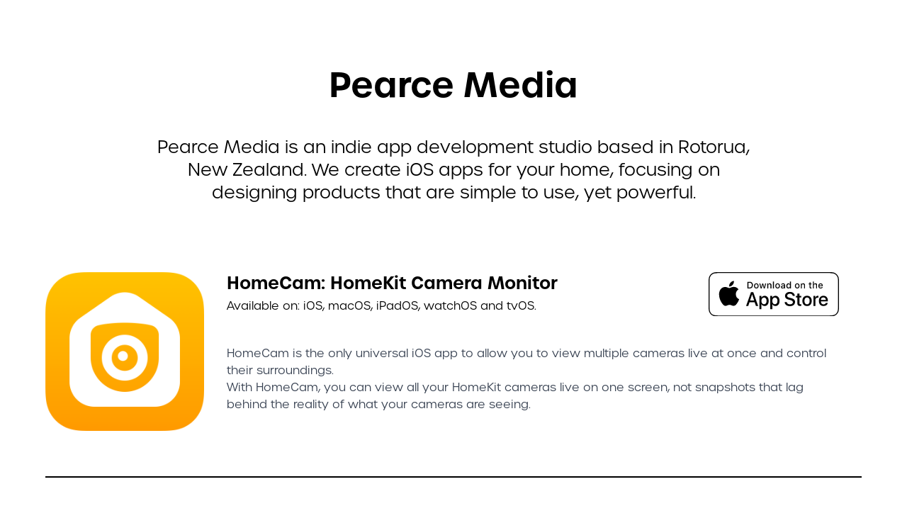

--- FILE ---
content_type: text/html
request_url: https://pearcemedia.app/
body_size: 2221
content:
<!doctype html>
<html>
<head>
  <title>Pearce Media</title>
  <meta charset="utf-8">
  <meta http-equiv="x-ua-compatible" content="ie=edge">
  <meta name="viewport" content="width=device-width, initial-scale=1, shrink-to-fit=no">
  <meta name="description" content="Pearce Media is an indie app development studio based in Rotorua, New Zealand. We create iOS apps for your home, focusing on designing products that are simple to use, yet powerful.">
  <meta name="keywords" content="ios, development, design, code, apps, iphone, ipad, home, homekit, smart, automation, utility, independent">
  <meta property="og:title" content="Pearce Media" />
  <meta property="og:type" content="website" />
  <meta property="og:url" content="https://pearcemedia.app" />
  <meta property="og:site_name" content="Pearce Media"/>
  <meta property="og:description" content="Pearce Media is an indie app development studio based in Rotorua, New Zealand. We create iOS apps for your home, focusing on designing products that are simple to use, yet powerful.">
  <link rel="stylesheet" href="https://use.typekit.net/teh8mrg.css">
  <link href="dist/output.css" rel="stylesheet">
</head>
<body>
	<div class="container mx-auto px-16 max-w-7xl">
		<div class="header">
			<h1 class="text-5xl font-semibold text-center pt-24">Pearce Media</h1>
			
			<p class="md:w-3/4 mx-auto text-2xl text-center pt-12 pb-8">Pearce Media is an indie app development studio based in Rotorua, New Zealand. We create iOS apps for your home, focusing on designing products that are simple to use, yet powerful.</p>
		</div>
		
		<div class="apps divide-y-2">
			<div class="app pt-16 pb-16">
				<div class="flex flex-row">
					<div class="flex flex-row divide-x-2">
						<div class="w-full flex flex-row pr-8 flex-wrap md:flex-nowrap">
							<img src="assets/homecam-icon-large.png" class="w-1/5 object-contain object-top">
							<div class="grow md:pl-8 flex flex-row flex-wrap pt-8 md:pt-0">
								<div class="flex flex-row flex-wrap w-full">
									<div class="w-full md:w-3/4">
										<h2 class="text-2xl font-semibold">HomeCam: HomeKit Camera Monitor</h2>
										<p class="text-base pt-1">Available on: iOS, macOS, iPadOS, watchOS and tvOS.</p>
									</div>
									<div class="w-2/5 pt-4 md:pt-0 md:w-1/4 md:pl-8 h-fit">
										<a href="https://itunes.apple.com/us/app/homecam-for-homekit/id1292995895?ls=1&mt=8">
											<img src="assets/app-store-outline.svg" class="w-full">
										</a>
									</div> 
								</div>
								<div class="prose max-w-full">
									<p class="text-base pt-4">HomeCam is the only universal iOS app to allow you to view 	multiple cameras live at once and control their surroundings.</p>
									
									<p class="text-base">With HomeCam, you can view all your HomeKit cameras live on one screen, not snapshots that lag behind the reality of what your cameras are seeing.</p>
								</div>
							</div>
						</div>
					</div>
				</div>
	
			</div>
			
			<div class="app pt-16 pb-16">
				<div class="flex flex-row">
					<div class="flex flex-row divide-x-2">
						<div class="w-full flex flex-row pr-8 flex-wrap md:flex-nowrap">
							<img src="assets/homepass-icon-large.png" class="w-1/5 object-contain object-top">
							<div class="grow md:pl-8 flex flex-row flex-wrap pt-8 md:pt-0">
								<div class="flex flex-row flex-wrap w-full">
									<div class="w-full md:w-3/4">
										<h2 class="text-2xl font-semibold">HomePass: HomeKit Code Storage</h2>
										<p class="text-base pt-1">Available on: iOS, macOS, iPadOS and watchOS.</p>
									</div>
									<div class="w-2/5 pt-4 md:pt-0 md:w-1/4 md:pl-8 h-fit">
										<a href="https://itunes.apple.com/us/app/homepass-for-homekit/id1330266650?ls=1&mt=8">
											<img src="assets/app-store-outline.svg" class="w-full">
										</a>
									</div> 
								</div>
								<div class="prose max-w-full">
									<p class="text-base pt-4">With HomePass, you can keep your device codes off paper and backed up in your iCloud account, powered by CloudKit.</p>
									
									<p class="text-base">Safely store and organize your HomeKit codes by Home, Room and Category. Search, filter and collapse those you don't need until you find the accessory you want.</p>
								</div>
							</div>
						</div>
					</div>
				</div>
			</div>
			
			<div class="app pt-16 pb-16">
				<div class="flex flex-row">
					<div class="flex flex-row divide-x-2">
						<div class="w-full flex flex-row pr-8 flex-wrap md:flex-nowrap">
							<img src="assets/homerun-icon-large.png" class="w-1/5 object-contain object-top">
							<div class="grow md:pl-8 flex flex-row flex-wrap pt-8 md:pt-0">
								<div class="flex flex-row flex-wrap w-full">
									<div class="w-full md:w-3/4">
										<h2 class="text-2xl font-semibold">HomeRun: Quick HomeKit Access</h2>
										<p class="text-base pt-1">Available on: iOS, iPadOS, watchOS and tvOS.</p>
									</div>
									<div class="w-2/5 pt-4 md:pt-0 md:w-1/4 md:pl-8 h-fit">
										<a href="https://apps.apple.com/us/app/homerun-2-for-homekit/id1527725746">
											<img src="assets/app-store-outline.svg" class="w-full">
										</a>
									</div> 
								</div>
								<div class="prose max-w-full">
									<p class="text-base pt-4">HomeRun 2 puts the power of HomeKit onto your wrist and Home screen with complications and widgets that do what you need them to do, when you need them to do it.</p>
									
									<p class="text-base">Leveraging the power of those complications and widgets, HomeRun 2 lets you quickly tap the action that best suits you without being bogged down by a list of arbitrary actions.</p>
								</div>
							</div>
						</div>
					</div>
				</div>
			</div>
			
			<div class="app pt-16 pb-16">
				<div class="flex flex-row">
					<div class="flex flex-row divide-x-2">
						<div class="w-full flex flex-row pr-8 flex-wrap md:flex-nowrap">
							<img src="assets/homelog-icon-large.png" class="w-1/5 object-contain object-top">
							<div class="grow md:pl-8 flex flex-row flex-wrap pt-8 md:pt-0">
								<div class="flex flex-row flex-wrap w-full">
									<div class="w-full md:w-3/4">
										<h2 class="text-2xl font-semibold">HomeLog: Smart Home Logging</h2>
										<p class="text-base pt-1">Available on: macOS, iOS and iPadOS.</p>
									</div>
									<div class="w-2/5 pt-4 md:pt-0 md:w-1/4 md:pl-8 h-fit">
										<a href="https://apps.apple.com/us/app/homelog-for-homekit/id1584408332">
											<img src="assets/app-store-outline.svg" class="w-full">
										</a>
									</div> 
								</div>
								<div class="prose max-w-full">
									<p class="text-base pt-4">HomeLog is the best way to track and find issues in your HomeKit homes.</p>
									
									<p class="text-base">Log changes in your HomeKit accessories with the powerful core of HomeLog. Start tracking down issues within your home including unexpected events, unreachable devices and more.</p>
								</div>
							</div>
						</div>
					</div>
				</div>
			</div>
			
			<div class="app pt-16 pb-16 grid grid-cols-2 md:grid-cols-3 gap-16">
				<div class="small-app text-center">
					<img src="assets/homepaper-icon-large.png" class="object-contain object-top">
					<h2 class="text-2xl font-semibold pt-6 pb-4">HomePaper</h2>
					<a href="https://apps.apple.com/us/app/homepaper-for-homekit/id1560790119" class="learn-more text-blue-600">Learn More</a>
				</div>
				
				<div class="small-app text-center">
					<img src="assets/homescan-icon-large.png" class="object-contain object-top">
					<h2 class="text-2xl font-semibold pt-6 pb-4">HomeScan</h2>
					<a href="https://apps.apple.com/us/app/homescan-for-homekit/id1380025232" class="learn-more text-blue-600">Learn More</a>
				</div>
				
				<div class="small-app text-center">
					<img src="assets/storeswitch-icon-large.png" class="object-contain object-top">
					<h2 class="text-2xl font-semibold pt-6 pb-4">Store Switch</h2>
					<a href="https://apps.apple.com/us/app/store-switch/id1484115435" class="learn-more text-blue-600">Learn More</a>
				</div>
			</div>
		</div>
		
		<div class="footer text-center pb-8">
			<a href="mailto:support@pearcemedia.co.nz" class="text-lg font-semibold pb-8 block">Contact Support</a>
			<hr>
			<p class="text-slate-400 pt-8">&copy; 2024 Pearce Media Limited</p>
	</div>
</body>
</html>